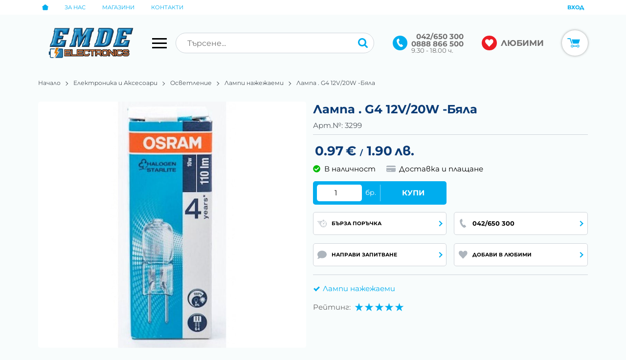

--- FILE ---
content_type: text/html; charset=UTF-8
request_url: https://www.emde-electronics.bg/action/getDOM
body_size: 2676
content:
        <section class="product-page__slider">
            <div class="container">
                                <h2 class="bordered-heading"><span>Свързани продукти</span></h2>
                                <div class="row-lg row-xl row-xxl row-xxxl prod-slider-holder">
                    <div class="js-product-slider prod-slider tns-before-init">
                                                <div class="prod-slider__item">        <div data-id="492"
            class="product-card  h-100 product-card--saleable product-card--lgrid product-card--slide">
                            <div class="product-card__holder">
                        <figure class="product-card__figure mb-2">
            <a class="product-card__link" href="/luminiscentna-36w-byala-492" title="Лампа . Луминисцентна 36W бяла"
                 data-ecommerce="{&quot;google&quot;:{&quot;id&quot;:492,&quot;name&quot;:&quot;\u041b\u0430\u043c\u043f\u0430 . \u041b\u0443\u043c\u0438\u043d\u0438\u0441\u0446\u0435\u043d\u0442\u043d\u0430 36W \u0431\u044f\u043b\u0430&quot;,&quot;category&quot;:&quot;\u041b\u0430\u043c\u043f\u0438 \u043d\u0430\u0436\u0435\u0436\u0430\u0435\u043c\u0438&quot;,&quot;brand&quot;:&quot;&quot;,&quot;variant&quot;:&quot;&quot;,&quot;price&quot;:&quot;2.15&quot;,&quot;quantity&quot;:1,&quot;type&quot;:&quot;addProduct&quot;},&quot;facebook&quot;:{&quot;content_ids&quot;:492,&quot;content_name&quot;:&quot;\u041b\u0430\u043c\u043f\u0430 . \u041b\u0443\u043c\u0438\u043d\u0438\u0441\u0446\u0435\u043d\u0442\u043d\u0430 36W \u0431\u044f\u043b\u0430&quot;,&quot;content_category&quot;:&quot;\u041b\u0430\u043c\u043f\u0438 \u043d\u0430\u0436\u0435\u0436\u0430\u0435\u043c\u0438&quot;,&quot;value&quot;:&quot;2.15&quot;,&quot;currency&quot;:&quot;EUR&quot;,&quot;type&quot;:&quot;ViewContent&quot;}}">
                <img class="product-card__image js-lazy-slide"
                    src="https://www.static.emde-electronics.bg/themes/emde-electronics/images/product.svg"
                    data-src="https://www.static.emde-electronics.bg/thumbs/1/660_7806_Lampa_Luminicentna_36w.jpg"
                    width="280"
                    height="280"
                    alt="Лампа . Луминисцентна 36W бяла">
            </a>
                    </figure>
                <div class="product-card__name mb-1">
            <a class="product-card__link" href="/luminiscentna-36w-byala-492"
                title="Лампа . Луминисцентна 36W бяла"  data-ecommerce="{&quot;google&quot;:{&quot;id&quot;:492,&quot;name&quot;:&quot;\u041b\u0430\u043c\u043f\u0430 . \u041b\u0443\u043c\u0438\u043d\u0438\u0441\u0446\u0435\u043d\u0442\u043d\u0430 36W \u0431\u044f\u043b\u0430&quot;,&quot;category&quot;:&quot;\u041b\u0430\u043c\u043f\u0438 \u043d\u0430\u0436\u0435\u0436\u0430\u0435\u043c\u0438&quot;,&quot;brand&quot;:&quot;&quot;,&quot;variant&quot;:&quot;&quot;,&quot;price&quot;:&quot;2.15&quot;,&quot;quantity&quot;:1,&quot;type&quot;:&quot;addProduct&quot;},&quot;facebook&quot;:{&quot;content_ids&quot;:492,&quot;content_name&quot;:&quot;\u041b\u0430\u043c\u043f\u0430 . \u041b\u0443\u043c\u0438\u043d\u0438\u0441\u0446\u0435\u043d\u0442\u043d\u0430 36W \u0431\u044f\u043b\u0430&quot;,&quot;content_category&quot;:&quot;\u041b\u0430\u043c\u043f\u0438 \u043d\u0430\u0436\u0435\u0436\u0430\u0435\u043c\u0438&quot;,&quot;value&quot;:&quot;2.15&quot;,&quot;currency&quot;:&quot;EUR&quot;,&quot;type&quot;:&quot;ViewContent&quot;}}">
                Лампа . Луминисцентна 36W бяла            </a>
        </div>
                <div class="js-price-container prices  prod__prices text-center">
                    <div class="js-price prices__current">
                        <div class="prices__num">2.15</div>
            <div class="prices__delimer">&nbsp;</div>
            <div class="prices__currency">€</div>
                        <div class="prices__slash mx-1">/</div>
            <div class="js-price-eur prices__num" data-rate="0.51129188119622">4.21</div>
            <div class="prices__delimer">&nbsp;</div>
            <div class="prices__currency">лв.</div>
                    </div>
                </div>
                <div class="product-card__controls">
                        <div class="product-card__actions">
                            <span class="js-wish product-card__wish"
                    title="Любими">
                                        <svg class="svg svg--heart" aria-label="Heart" role="img">
                        <use xlink:href="#svg-heart"></use>
                    </svg>
                    <span class="js-wish-sr screen-readers-only"></span>
                </span>
                            </div>
                    <form class="buy-form js-add-to-cart product-card__buy js-show-cart-immediately" method="post" action="/cart">
            <input type="hidden" name="action" value="buy" />
            <input type="hidden" name="prod_id" value="492" />
                        <input type="hidden" name="quantity" value="1" />
                            <button class="js-btn-buy buy-form__btn btn btn-buy btn--primary btn--rounded btn--sm" type="submit" ><span>Купи</span></button>
                        </form>
                </div>
                    </div>
                    </div>
        </div>
                                                <div class="prod-slider__item">        <div data-id="639"
            class="product-card  h-100 product-card--saleable product-card--lgrid product-card--slide">
                            <div class="product-card__holder">
                        <figure class="product-card__figure mb-2">
            <a class="product-card__link" href="/220v-e12-7v-mini-639" title="Лампа . 220V E12 7W MINI"
                 data-ecommerce="{&quot;google&quot;:{&quot;id&quot;:639,&quot;name&quot;:&quot;\u041b\u0430\u043c\u043f\u0430 . 220V E12 7W MINI&quot;,&quot;category&quot;:&quot;\u041b\u0430\u043c\u043f\u0438 \u043d\u0430\u0436\u0435\u0436\u0430\u0435\u043c\u0438&quot;,&quot;brand&quot;:&quot;&quot;,&quot;variant&quot;:&quot;&quot;,&quot;price&quot;:&quot;0.31&quot;,&quot;quantity&quot;:1,&quot;type&quot;:&quot;addProduct&quot;},&quot;facebook&quot;:{&quot;content_ids&quot;:639,&quot;content_name&quot;:&quot;\u041b\u0430\u043c\u043f\u0430 . 220V E12 7W MINI&quot;,&quot;content_category&quot;:&quot;\u041b\u0430\u043c\u043f\u0438 \u043d\u0430\u0436\u0435\u0436\u0430\u0435\u043c\u0438&quot;,&quot;value&quot;:&quot;0.31&quot;,&quot;currency&quot;:&quot;EUR&quot;,&quot;type&quot;:&quot;ViewContent&quot;}}">
                <img class="product-card__image js-lazy-slide"
                    src="https://www.static.emde-electronics.bg/themes/emde-electronics/images/product.svg"
                    data-src="https://www.static.emde-electronics.bg/thumbs/1/823_18835_Lampa_L33-lampa.jpg"
                    width="280"
                    height="280"
                    alt="Лампа . 220V E12 7W MINI">
            </a>
                    </figure>
                <div class="product-card__name mb-1">
            <a class="product-card__link" href="/220v-e12-7v-mini-639"
                title="Лампа . 220V E12 7W MINI"  data-ecommerce="{&quot;google&quot;:{&quot;id&quot;:639,&quot;name&quot;:&quot;\u041b\u0430\u043c\u043f\u0430 . 220V E12 7W MINI&quot;,&quot;category&quot;:&quot;\u041b\u0430\u043c\u043f\u0438 \u043d\u0430\u0436\u0435\u0436\u0430\u0435\u043c\u0438&quot;,&quot;brand&quot;:&quot;&quot;,&quot;variant&quot;:&quot;&quot;,&quot;price&quot;:&quot;0.31&quot;,&quot;quantity&quot;:1,&quot;type&quot;:&quot;addProduct&quot;},&quot;facebook&quot;:{&quot;content_ids&quot;:639,&quot;content_name&quot;:&quot;\u041b\u0430\u043c\u043f\u0430 . 220V E12 7W MINI&quot;,&quot;content_category&quot;:&quot;\u041b\u0430\u043c\u043f\u0438 \u043d\u0430\u0436\u0435\u0436\u0430\u0435\u043c\u0438&quot;,&quot;value&quot;:&quot;0.31&quot;,&quot;currency&quot;:&quot;EUR&quot;,&quot;type&quot;:&quot;ViewContent&quot;}}">
                Лампа . 220V E12 7W MINI            </a>
        </div>
                <div class="js-price-container prices  prod__prices text-center">
                    <div class="js-price prices__current">
                        <div class="prices__num">0.31</div>
            <div class="prices__delimer">&nbsp;</div>
            <div class="prices__currency">€</div>
                        <div class="prices__slash mx-1">/</div>
            <div class="js-price-eur prices__num" data-rate="0.51129188119622">0.61</div>
            <div class="prices__delimer">&nbsp;</div>
            <div class="prices__currency">лв.</div>
                    </div>
                </div>
                <div class="product-card__controls">
                        <div class="product-card__actions">
                            <span class="js-wish product-card__wish"
                    title="Любими">
                                        <svg class="svg svg--heart" aria-label="Heart" role="img">
                        <use xlink:href="#svg-heart"></use>
                    </svg>
                    <span class="js-wish-sr screen-readers-only"></span>
                </span>
                            </div>
                    <form class="buy-form js-add-to-cart product-card__buy js-show-cart-immediately" method="post" action="/cart">
            <input type="hidden" name="action" value="buy" />
            <input type="hidden" name="prod_id" value="639" />
                        <input type="hidden" name="quantity" value="1" />
                            <button class="js-btn-buy buy-form__btn btn btn-buy btn--primary btn--rounded btn--sm" type="submit" ><span>Купи</span></button>
                        </form>
                </div>
                    </div>
                    </div>
        </div>
                                                <div class="prod-slider__item">        <div data-id="1669"
            class="product-card  h-100 product-card--saleable product-card--lgrid product-card--slide">
                            <div class="product-card__holder">
                        <figure class="product-card__figure mb-2">
            <a class="product-card__link" href="/12v-50w-byala-1669" title="Лампа . 12V/50W Бяла"
                 data-ecommerce="{&quot;google&quot;:{&quot;id&quot;:1669,&quot;name&quot;:&quot;\u041b\u0430\u043c\u043f\u0430 . 12V\/50W \u0411\u044f\u043b\u0430&quot;,&quot;category&quot;:&quot;\u041b\u0430\u043c\u043f\u0438 \u043d\u0430\u0436\u0435\u0436\u0430\u0435\u043c\u0438&quot;,&quot;brand&quot;:&quot;&quot;,&quot;variant&quot;:&quot;&quot;,&quot;price&quot;:&quot;0.36&quot;,&quot;quantity&quot;:1,&quot;type&quot;:&quot;addProduct&quot;},&quot;facebook&quot;:{&quot;content_ids&quot;:1669,&quot;content_name&quot;:&quot;\u041b\u0430\u043c\u043f\u0430 . 12V\/50W \u0411\u044f\u043b\u0430&quot;,&quot;content_category&quot;:&quot;\u041b\u0430\u043c\u043f\u0438 \u043d\u0430\u0436\u0435\u0436\u0430\u0435\u043c\u0438&quot;,&quot;value&quot;:&quot;0.36&quot;,&quot;currency&quot;:&quot;EUR&quot;,&quot;type&quot;:&quot;ViewContent&quot;}}">
                <img class="product-card__image js-lazy-slide"
                    src="https://www.static.emde-electronics.bg/themes/emde-electronics/images/product.svg"
                    data-src="https://www.static.emde-electronics.bg/thumbs/1/2561_101757_l120-lampa.jpg"
                    width="280"
                    height="280"
                    alt="Лампа . 12V/50W Бяла">
            </a>
                    </figure>
                <div class="product-card__name mb-1">
            <a class="product-card__link" href="/12v-50w-byala-1669"
                title="Лампа . 12V/50W Бяла"  data-ecommerce="{&quot;google&quot;:{&quot;id&quot;:1669,&quot;name&quot;:&quot;\u041b\u0430\u043c\u043f\u0430 . 12V\/50W \u0411\u044f\u043b\u0430&quot;,&quot;category&quot;:&quot;\u041b\u0430\u043c\u043f\u0438 \u043d\u0430\u0436\u0435\u0436\u0430\u0435\u043c\u0438&quot;,&quot;brand&quot;:&quot;&quot;,&quot;variant&quot;:&quot;&quot;,&quot;price&quot;:&quot;0.36&quot;,&quot;quantity&quot;:1,&quot;type&quot;:&quot;addProduct&quot;},&quot;facebook&quot;:{&quot;content_ids&quot;:1669,&quot;content_name&quot;:&quot;\u041b\u0430\u043c\u043f\u0430 . 12V\/50W \u0411\u044f\u043b\u0430&quot;,&quot;content_category&quot;:&quot;\u041b\u0430\u043c\u043f\u0438 \u043d\u0430\u0436\u0435\u0436\u0430\u0435\u043c\u0438&quot;,&quot;value&quot;:&quot;0.36&quot;,&quot;currency&quot;:&quot;EUR&quot;,&quot;type&quot;:&quot;ViewContent&quot;}}">
                Лампа . 12V/50W Бяла            </a>
        </div>
                <div class="js-price-container prices  prod__prices text-center">
                    <div class="js-price prices__current">
                        <div class="prices__num">0.36</div>
            <div class="prices__delimer">&nbsp;</div>
            <div class="prices__currency">€</div>
                        <div class="prices__slash mx-1">/</div>
            <div class="js-price-eur prices__num" data-rate="0.51129188119622">0.70</div>
            <div class="prices__delimer">&nbsp;</div>
            <div class="prices__currency">лв.</div>
                    </div>
                </div>
                <div class="product-card__controls">
                        <div class="product-card__actions">
                            <span class="js-wish product-card__wish"
                    title="Любими">
                                        <svg class="svg svg--heart" aria-label="Heart" role="img">
                        <use xlink:href="#svg-heart"></use>
                    </svg>
                    <span class="js-wish-sr screen-readers-only"></span>
                </span>
                            </div>
                    <form class="buy-form js-add-to-cart product-card__buy js-show-cart-immediately" method="post" action="/cart">
            <input type="hidden" name="action" value="buy" />
            <input type="hidden" name="prod_id" value="1669" />
                        <input type="hidden" name="quantity" value="1" />
                            <button class="js-btn-buy buy-form__btn btn btn-buy btn--primary btn--rounded btn--sm" type="submit" ><span>Купи</span></button>
                        </form>
                </div>
                    </div>
                    </div>
        </div>
                                                <div class="prod-slider__item">        <div data-id="1842"
            class="product-card  h-100 product-card--saleable product-card--lgrid product-card--slide">
                            <div class="product-card__holder">
                        <figure class="product-card__figure mb-2">
            <a class="product-card__link" href="/220v-e14-svesch-25w-prozrachna-1842" title="Лампа . 220V E14 Свещ 25W  Прозрачна"
                 data-ecommerce="{&quot;google&quot;:{&quot;id&quot;:1842,&quot;name&quot;:&quot;\u041b\u0430\u043c\u043f\u0430 . 220V E14 \u0421\u0432\u0435\u0449 25W  \u041f\u0440\u043e\u0437\u0440\u0430\u0447\u043d\u0430&quot;,&quot;category&quot;:&quot;\u041b\u0430\u043c\u043f\u0438 \u043d\u0430\u0436\u0435\u0436\u0430\u0435\u043c\u0438&quot;,&quot;brand&quot;:&quot;&quot;,&quot;variant&quot;:&quot;&quot;,&quot;price&quot;:&quot;0.46&quot;,&quot;quantity&quot;:1,&quot;type&quot;:&quot;addProduct&quot;},&quot;facebook&quot;:{&quot;content_ids&quot;:1842,&quot;content_name&quot;:&quot;\u041b\u0430\u043c\u043f\u0430 . 220V E14 \u0421\u0432\u0435\u0449 25W  \u041f\u0440\u043e\u0437\u0440\u0430\u0447\u043d\u0430&quot;,&quot;content_category&quot;:&quot;\u041b\u0430\u043c\u043f\u0438 \u043d\u0430\u0436\u0435\u0436\u0430\u0435\u043c\u0438&quot;,&quot;value&quot;:&quot;0.46&quot;,&quot;currency&quot;:&quot;EUR&quot;,&quot;type&quot;:&quot;ViewContent&quot;}}">
                <img class="product-card__image js-lazy-slide"
                    src="https://www.static.emde-electronics.bg/themes/emde-electronics/images/product.svg"
                    data-src="https://www.static.emde-electronics.bg/thumbs/1/2804_55630_Lampa-e14_25w.jpg"
                    width="280"
                    height="280"
                    alt="Лампа . 220V E14 Свещ 25W  Прозрачна">
            </a>
                    </figure>
                <div class="product-card__name mb-1">
            <a class="product-card__link" href="/220v-e14-svesch-25w-prozrachna-1842"
                title="Лампа . 220V E14 Свещ 25W  Прозрачна"  data-ecommerce="{&quot;google&quot;:{&quot;id&quot;:1842,&quot;name&quot;:&quot;\u041b\u0430\u043c\u043f\u0430 . 220V E14 \u0421\u0432\u0435\u0449 25W  \u041f\u0440\u043e\u0437\u0440\u0430\u0447\u043d\u0430&quot;,&quot;category&quot;:&quot;\u041b\u0430\u043c\u043f\u0438 \u043d\u0430\u0436\u0435\u0436\u0430\u0435\u043c\u0438&quot;,&quot;brand&quot;:&quot;&quot;,&quot;variant&quot;:&quot;&quot;,&quot;price&quot;:&quot;0.46&quot;,&quot;quantity&quot;:1,&quot;type&quot;:&quot;addProduct&quot;},&quot;facebook&quot;:{&quot;content_ids&quot;:1842,&quot;content_name&quot;:&quot;\u041b\u0430\u043c\u043f\u0430 . 220V E14 \u0421\u0432\u0435\u0449 25W  \u041f\u0440\u043e\u0437\u0440\u0430\u0447\u043d\u0430&quot;,&quot;content_category&quot;:&quot;\u041b\u0430\u043c\u043f\u0438 \u043d\u0430\u0436\u0435\u0436\u0430\u0435\u043c\u0438&quot;,&quot;value&quot;:&quot;0.46&quot;,&quot;currency&quot;:&quot;EUR&quot;,&quot;type&quot;:&quot;ViewContent&quot;}}">
                Лампа . 220V E14 Свещ 25W  Прозрачна            </a>
        </div>
                <div class="js-price-container prices  prod__prices text-center">
                    <div class="js-price prices__current">
                        <div class="prices__num">0.46</div>
            <div class="prices__delimer">&nbsp;</div>
            <div class="prices__currency">€</div>
                        <div class="prices__slash mx-1">/</div>
            <div class="js-price-eur prices__num" data-rate="0.51129188119622">0.90</div>
            <div class="prices__delimer">&nbsp;</div>
            <div class="prices__currency">лв.</div>
                    </div>
                </div>
                <div class="product-card__controls">
                        <div class="product-card__actions">
                            <span class="js-wish product-card__wish"
                    title="Любими">
                                        <svg class="svg svg--heart" aria-label="Heart" role="img">
                        <use xlink:href="#svg-heart"></use>
                    </svg>
                    <span class="js-wish-sr screen-readers-only"></span>
                </span>
                            </div>
                    <form class="buy-form js-add-to-cart product-card__buy js-show-cart-immediately" method="post" action="/cart">
            <input type="hidden" name="action" value="buy" />
            <input type="hidden" name="prod_id" value="1842" />
                        <input type="hidden" name="quantity" value="1" />
                            <button class="js-btn-buy buy-form__btn btn btn-buy btn--primary btn--rounded btn--sm" type="submit" ><span>Купи</span></button>
                        </form>
                </div>
                    </div>
                    </div>
        </div>
                                                <div class="prod-slider__item">        <div data-id="1866"
            class="product-card  h-100 product-card--saleable product-card--lgrid product-card--slide">
                            <div class="product-card__holder">
                        <figure class="product-card__figure mb-2">
            <a class="product-card__link" href="/220v-e14-svesch-60w-prozrachna-1866" title="Лампа . 220V E14 Свещ 60W  Прозрачна"
                 data-ecommerce="{&quot;google&quot;:{&quot;id&quot;:1866,&quot;name&quot;:&quot;\u041b\u0430\u043c\u043f\u0430 . 220V E14 \u0421\u0432\u0435\u0449 60W  \u041f\u0440\u043e\u0437\u0440\u0430\u0447\u043d\u0430&quot;,&quot;category&quot;:&quot;\u041b\u0430\u043c\u043f\u0438 \u043d\u0430\u0436\u0435\u0436\u0430\u0435\u043c\u0438&quot;,&quot;brand&quot;:&quot;&quot;,&quot;variant&quot;:&quot;&quot;,&quot;price&quot;:&quot;0.51&quot;,&quot;quantity&quot;:1,&quot;type&quot;:&quot;addProduct&quot;},&quot;facebook&quot;:{&quot;content_ids&quot;:1866,&quot;content_name&quot;:&quot;\u041b\u0430\u043c\u043f\u0430 . 220V E14 \u0421\u0432\u0435\u0449 60W  \u041f\u0440\u043e\u0437\u0440\u0430\u0447\u043d\u0430&quot;,&quot;content_category&quot;:&quot;\u041b\u0430\u043c\u043f\u0438 \u043d\u0430\u0436\u0435\u0436\u0430\u0435\u043c\u0438&quot;,&quot;value&quot;:&quot;0.51&quot;,&quot;currency&quot;:&quot;EUR&quot;,&quot;type&quot;:&quot;ViewContent&quot;}}">
                <img class="product-card__image js-lazy-slide"
                    src="https://www.static.emde-electronics.bg/themes/emde-electronics/images/product.svg"
                    data-src="https://www.static.emde-electronics.bg/thumbs/1/2840_55630_Lampa-e14_25w.jpg"
                    width="280"
                    height="280"
                    alt="Лампа . 220V E14 Свещ 60W  Прозрачна">
            </a>
                    </figure>
                <div class="product-card__name mb-1">
            <a class="product-card__link" href="/220v-e14-svesch-60w-prozrachna-1866"
                title="Лампа . 220V E14 Свещ 60W  Прозрачна"  data-ecommerce="{&quot;google&quot;:{&quot;id&quot;:1866,&quot;name&quot;:&quot;\u041b\u0430\u043c\u043f\u0430 . 220V E14 \u0421\u0432\u0435\u0449 60W  \u041f\u0440\u043e\u0437\u0440\u0430\u0447\u043d\u0430&quot;,&quot;category&quot;:&quot;\u041b\u0430\u043c\u043f\u0438 \u043d\u0430\u0436\u0435\u0436\u0430\u0435\u043c\u0438&quot;,&quot;brand&quot;:&quot;&quot;,&quot;variant&quot;:&quot;&quot;,&quot;price&quot;:&quot;0.51&quot;,&quot;quantity&quot;:1,&quot;type&quot;:&quot;addProduct&quot;},&quot;facebook&quot;:{&quot;content_ids&quot;:1866,&quot;content_name&quot;:&quot;\u041b\u0430\u043c\u043f\u0430 . 220V E14 \u0421\u0432\u0435\u0449 60W  \u041f\u0440\u043e\u0437\u0440\u0430\u0447\u043d\u0430&quot;,&quot;content_category&quot;:&quot;\u041b\u0430\u043c\u043f\u0438 \u043d\u0430\u0436\u0435\u0436\u0430\u0435\u043c\u0438&quot;,&quot;value&quot;:&quot;0.51&quot;,&quot;currency&quot;:&quot;EUR&quot;,&quot;type&quot;:&quot;ViewContent&quot;}}">
                Лампа . 220V E14 Свещ 60W  Прозрачна            </a>
        </div>
                <div class="js-price-container prices  prod__prices text-center">
                    <div class="js-price prices__current">
                        <div class="prices__num">0.51</div>
            <div class="prices__delimer">&nbsp;</div>
            <div class="prices__currency">€</div>
                        <div class="prices__slash mx-1">/</div>
            <div class="js-price-eur prices__num" data-rate="0.51129188119622">1.00</div>
            <div class="prices__delimer">&nbsp;</div>
            <div class="prices__currency">лв.</div>
                    </div>
                </div>
                <div class="product-card__controls">
                        <div class="product-card__actions">
                            <span class="js-wish product-card__wish"
                    title="Любими">
                                        <svg class="svg svg--heart" aria-label="Heart" role="img">
                        <use xlink:href="#svg-heart"></use>
                    </svg>
                    <span class="js-wish-sr screen-readers-only"></span>
                </span>
                            </div>
                    <form class="buy-form js-add-to-cart product-card__buy js-show-cart-immediately" method="post" action="/cart">
            <input type="hidden" name="action" value="buy" />
            <input type="hidden" name="prod_id" value="1866" />
                        <input type="hidden" name="quantity" value="1" />
                            <button class="js-btn-buy buy-form__btn btn btn-buy btn--primary btn--rounded btn--sm" type="submit" ><span>Купи</span></button>
                        </form>
                </div>
                    </div>
                    </div>
        </div>
                                                <div class="prod-slider__item">        <div data-id="1876"
            class="product-card  h-100 product-card--saleable product-card--lgrid product-card--slide">
                            <div class="product-card__holder">
                        <figure class="product-card__figure mb-2">
            <a class="product-card__link" href="/220v-e27-svera-25w-prozrachna-1876" title="Лампа . 220V E27 Свера 25W  Прозрачна"
                 data-ecommerce="{&quot;google&quot;:{&quot;id&quot;:1876,&quot;name&quot;:&quot;\u041b\u0430\u043c\u043f\u0430 . 220V E27 \u0421\u0432\u0435\u0440\u0430 25W  \u041f\u0440\u043e\u0437\u0440\u0430\u0447\u043d\u0430&quot;,&quot;category&quot;:&quot;\u041b\u0430\u043c\u043f\u0438 \u043d\u0430\u0436\u0435\u0436\u0430\u0435\u043c\u0438&quot;,&quot;brand&quot;:&quot;&quot;,&quot;variant&quot;:&quot;&quot;,&quot;price&quot;:&quot;0.51&quot;,&quot;quantity&quot;:1,&quot;type&quot;:&quot;addProduct&quot;},&quot;facebook&quot;:{&quot;content_ids&quot;:1876,&quot;content_name&quot;:&quot;\u041b\u0430\u043c\u043f\u0430 . 220V E27 \u0421\u0432\u0435\u0440\u0430 25W  \u041f\u0440\u043e\u0437\u0440\u0430\u0447\u043d\u0430&quot;,&quot;content_category&quot;:&quot;\u041b\u0430\u043c\u043f\u0438 \u043d\u0430\u0436\u0435\u0436\u0430\u0435\u043c\u0438&quot;,&quot;value&quot;:&quot;0.51&quot;,&quot;currency&quot;:&quot;EUR&quot;,&quot;type&quot;:&quot;ViewContent&quot;}}">
                <img class="product-card__image js-lazy-slide"
                    src="https://www.static.emde-electronics.bg/themes/emde-electronics/images/product.svg"
                    data-src="https://www.static.emde-electronics.bg/thumbs/1/2856_39824_Lampa_E27_svera-25w.jpg"
                    width="280"
                    height="280"
                    alt="Лампа . 220V E27 Свера 25W  Прозрачна">
            </a>
                    </figure>
                <div class="product-card__name mb-1">
            <a class="product-card__link" href="/220v-e27-svera-25w-prozrachna-1876"
                title="Лампа . 220V E27 Свера 25W  Прозрачна"  data-ecommerce="{&quot;google&quot;:{&quot;id&quot;:1876,&quot;name&quot;:&quot;\u041b\u0430\u043c\u043f\u0430 . 220V E27 \u0421\u0432\u0435\u0440\u0430 25W  \u041f\u0440\u043e\u0437\u0440\u0430\u0447\u043d\u0430&quot;,&quot;category&quot;:&quot;\u041b\u0430\u043c\u043f\u0438 \u043d\u0430\u0436\u0435\u0436\u0430\u0435\u043c\u0438&quot;,&quot;brand&quot;:&quot;&quot;,&quot;variant&quot;:&quot;&quot;,&quot;price&quot;:&quot;0.51&quot;,&quot;quantity&quot;:1,&quot;type&quot;:&quot;addProduct&quot;},&quot;facebook&quot;:{&quot;content_ids&quot;:1876,&quot;content_name&quot;:&quot;\u041b\u0430\u043c\u043f\u0430 . 220V E27 \u0421\u0432\u0435\u0440\u0430 25W  \u041f\u0440\u043e\u0437\u0440\u0430\u0447\u043d\u0430&quot;,&quot;content_category&quot;:&quot;\u041b\u0430\u043c\u043f\u0438 \u043d\u0430\u0436\u0435\u0436\u0430\u0435\u043c\u0438&quot;,&quot;value&quot;:&quot;0.51&quot;,&quot;currency&quot;:&quot;EUR&quot;,&quot;type&quot;:&quot;ViewContent&quot;}}">
                Лампа . 220V E27 Свера 25W  Прозрачна            </a>
        </div>
                <div class="js-price-container prices  prod__prices text-center">
                    <div class="js-price prices__current">
                        <div class="prices__num">0.51</div>
            <div class="prices__delimer">&nbsp;</div>
            <div class="prices__currency">€</div>
                        <div class="prices__slash mx-1">/</div>
            <div class="js-price-eur prices__num" data-rate="0.51129188119622">1.00</div>
            <div class="prices__delimer">&nbsp;</div>
            <div class="prices__currency">лв.</div>
                    </div>
                </div>
                <div class="product-card__controls">
                        <div class="product-card__actions">
                            <span class="js-wish product-card__wish"
                    title="Любими">
                                        <svg class="svg svg--heart" aria-label="Heart" role="img">
                        <use xlink:href="#svg-heart"></use>
                    </svg>
                    <span class="js-wish-sr screen-readers-only"></span>
                </span>
                            </div>
                    <form class="buy-form js-add-to-cart product-card__buy js-show-cart-immediately" method="post" action="/cart">
            <input type="hidden" name="action" value="buy" />
            <input type="hidden" name="prod_id" value="1876" />
                        <input type="hidden" name="quantity" value="1" />
                            <button class="js-btn-buy buy-form__btn btn btn-buy btn--primary btn--rounded btn--sm" type="submit" ><span>Купи</span></button>
                        </form>
                </div>
                    </div>
                    </div>
        </div>
                                                <div class="prod-slider__item">        <div data-id="2128"
            class="product-card  h-100 product-card--saleable product-card--lgrid product-card--slide">
                            <div class="product-card__holder">
                        <figure class="product-card__figure mb-2">
            <a class="product-card__link" href="/220v-e14-bure-40w-softon-oranjeva-2128" title="Лампа . 220V E14 Буре 40W  Софтон-оранжева"
                 data-ecommerce="{&quot;google&quot;:{&quot;id&quot;:2128,&quot;name&quot;:&quot;\u041b\u0430\u043c\u043f\u0430 . 220V E14 \u0411\u0443\u0440\u0435 40W  \u0421\u043e\u0444\u0442\u043e\u043d-\u043e\u0440\u0430\u043d\u0436\u0435\u0432\u0430&quot;,&quot;category&quot;:&quot;\u041b\u0430\u043c\u043f\u0438 \u043d\u0430\u0436\u0435\u0436\u0430\u0435\u043c\u0438&quot;,&quot;brand&quot;:&quot;&quot;,&quot;variant&quot;:&quot;&quot;,&quot;price&quot;:&quot;0.56&quot;,&quot;quantity&quot;:1,&quot;type&quot;:&quot;addProduct&quot;},&quot;facebook&quot;:{&quot;content_ids&quot;:2128,&quot;content_name&quot;:&quot;\u041b\u0430\u043c\u043f\u0430 . 220V E14 \u0411\u0443\u0440\u0435 40W  \u0421\u043e\u0444\u0442\u043e\u043d-\u043e\u0440\u0430\u043d\u0436\u0435\u0432\u0430&quot;,&quot;content_category&quot;:&quot;\u041b\u0430\u043c\u043f\u0438 \u043d\u0430\u0436\u0435\u0436\u0430\u0435\u043c\u0438&quot;,&quot;value&quot;:&quot;0.56&quot;,&quot;currency&quot;:&quot;EUR&quot;,&quot;type&quot;:&quot;ViewContent&quot;}}">
                <img class="product-card__image js-lazy-slide"
                    src="https://www.static.emde-electronics.bg/themes/emde-electronics/images/product.svg"
                    data-src="https://www.static.emde-electronics.bg/thumbs/1/3207_94956_Lampa_E14_bure-cvetni.jpg"
                    width="280"
                    height="280"
                    alt="Лампа . 220V E14 Буре 40W  Софтон-оранжева">
            </a>
                    </figure>
                <div class="product-card__name mb-1">
            <a class="product-card__link" href="/220v-e14-bure-40w-softon-oranjeva-2128"
                title="Лампа . 220V E14 Буре 40W  Софтон-оранжева"  data-ecommerce="{&quot;google&quot;:{&quot;id&quot;:2128,&quot;name&quot;:&quot;\u041b\u0430\u043c\u043f\u0430 . 220V E14 \u0411\u0443\u0440\u0435 40W  \u0421\u043e\u0444\u0442\u043e\u043d-\u043e\u0440\u0430\u043d\u0436\u0435\u0432\u0430&quot;,&quot;category&quot;:&quot;\u041b\u0430\u043c\u043f\u0438 \u043d\u0430\u0436\u0435\u0436\u0430\u0435\u043c\u0438&quot;,&quot;brand&quot;:&quot;&quot;,&quot;variant&quot;:&quot;&quot;,&quot;price&quot;:&quot;0.56&quot;,&quot;quantity&quot;:1,&quot;type&quot;:&quot;addProduct&quot;},&quot;facebook&quot;:{&quot;content_ids&quot;:2128,&quot;content_name&quot;:&quot;\u041b\u0430\u043c\u043f\u0430 . 220V E14 \u0411\u0443\u0440\u0435 40W  \u0421\u043e\u0444\u0442\u043e\u043d-\u043e\u0440\u0430\u043d\u0436\u0435\u0432\u0430&quot;,&quot;content_category&quot;:&quot;\u041b\u0430\u043c\u043f\u0438 \u043d\u0430\u0436\u0435\u0436\u0430\u0435\u043c\u0438&quot;,&quot;value&quot;:&quot;0.56&quot;,&quot;currency&quot;:&quot;EUR&quot;,&quot;type&quot;:&quot;ViewContent&quot;}}">
                Лампа . 220V E14 Буре 40W  Софтон-оранжева            </a>
        </div>
                <div class="js-price-container prices  prod__prices text-center">
                    <div class="js-price prices__current">
                        <div class="prices__num">0.56</div>
            <div class="prices__delimer">&nbsp;</div>
            <div class="prices__currency">€</div>
                        <div class="prices__slash mx-1">/</div>
            <div class="js-price-eur prices__num" data-rate="0.51129188119622">1.10</div>
            <div class="prices__delimer">&nbsp;</div>
            <div class="prices__currency">лв.</div>
                    </div>
                </div>
                <div class="product-card__controls">
                        <div class="product-card__actions">
                            <span class="js-wish product-card__wish"
                    title="Любими">
                                        <svg class="svg svg--heart" aria-label="Heart" role="img">
                        <use xlink:href="#svg-heart"></use>
                    </svg>
                    <span class="js-wish-sr screen-readers-only"></span>
                </span>
                            </div>
                    <form class="buy-form js-add-to-cart product-card__buy js-show-cart-immediately" method="post" action="/cart">
            <input type="hidden" name="action" value="buy" />
            <input type="hidden" name="prod_id" value="2128" />
                        <input type="hidden" name="quantity" value="1" />
                            <button class="js-btn-buy buy-form__btn btn btn-buy btn--primary btn--rounded btn--sm" type="submit" ><span>Купи</span></button>
                        </form>
                </div>
                    </div>
                    </div>
        </div>
                                                <div class="prod-slider__item">        <div data-id="2129"
            class="product-card  h-100 product-card--saleable product-card--lgrid product-card--slide">
                            <div class="product-card__holder">
                        <figure class="product-card__figure mb-2">
            <a class="product-card__link" href="/220v-e27-40w-oranjeva-2129" title="Лампа . 220V E27 40W Оранжева"
                 data-ecommerce="{&quot;google&quot;:{&quot;id&quot;:2129,&quot;name&quot;:&quot;\u041b\u0430\u043c\u043f\u0430 . 220V E27 40W \u041e\u0440\u0430\u043d\u0436\u0435\u0432\u0430&quot;,&quot;category&quot;:&quot;\u041b\u0430\u043c\u043f\u0438 \u043d\u0430\u0436\u0435\u0436\u0430\u0435\u043c\u0438&quot;,&quot;brand&quot;:&quot;&quot;,&quot;variant&quot;:&quot;&quot;,&quot;price&quot;:&quot;0.56&quot;,&quot;quantity&quot;:1,&quot;type&quot;:&quot;addProduct&quot;},&quot;facebook&quot;:{&quot;content_ids&quot;:2129,&quot;content_name&quot;:&quot;\u041b\u0430\u043c\u043f\u0430 . 220V E27 40W \u041e\u0440\u0430\u043d\u0436\u0435\u0432\u0430&quot;,&quot;content_category&quot;:&quot;\u041b\u0430\u043c\u043f\u0438 \u043d\u0430\u0436\u0435\u0436\u0430\u0435\u043c\u0438&quot;,&quot;value&quot;:&quot;0.56&quot;,&quot;currency&quot;:&quot;EUR&quot;,&quot;type&quot;:&quot;ViewContent&quot;}}">
                <img class="product-card__image js-lazy-slide"
                    src="https://www.static.emde-electronics.bg/themes/emde-electronics/images/product.svg"
                    data-src="https://www.static.emde-electronics.bg/thumbs/1/3208_75002_Lampa_E27_cvetni.jpg"
                    width="280"
                    height="280"
                    alt="Лампа . 220V E27 40W Оранжева">
            </a>
                    </figure>
                <div class="product-card__name mb-1">
            <a class="product-card__link" href="/220v-e27-40w-oranjeva-2129"
                title="Лампа . 220V E27 40W Оранжева"  data-ecommerce="{&quot;google&quot;:{&quot;id&quot;:2129,&quot;name&quot;:&quot;\u041b\u0430\u043c\u043f\u0430 . 220V E27 40W \u041e\u0440\u0430\u043d\u0436\u0435\u0432\u0430&quot;,&quot;category&quot;:&quot;\u041b\u0430\u043c\u043f\u0438 \u043d\u0430\u0436\u0435\u0436\u0430\u0435\u043c\u0438&quot;,&quot;brand&quot;:&quot;&quot;,&quot;variant&quot;:&quot;&quot;,&quot;price&quot;:&quot;0.56&quot;,&quot;quantity&quot;:1,&quot;type&quot;:&quot;addProduct&quot;},&quot;facebook&quot;:{&quot;content_ids&quot;:2129,&quot;content_name&quot;:&quot;\u041b\u0430\u043c\u043f\u0430 . 220V E27 40W \u041e\u0440\u0430\u043d\u0436\u0435\u0432\u0430&quot;,&quot;content_category&quot;:&quot;\u041b\u0430\u043c\u043f\u0438 \u043d\u0430\u0436\u0435\u0436\u0430\u0435\u043c\u0438&quot;,&quot;value&quot;:&quot;0.56&quot;,&quot;currency&quot;:&quot;EUR&quot;,&quot;type&quot;:&quot;ViewContent&quot;}}">
                Лампа . 220V E27 40W Оранжева            </a>
        </div>
                <div class="js-price-container prices  prod__prices text-center">
                    <div class="js-price prices__current">
                        <div class="prices__num">0.56</div>
            <div class="prices__delimer">&nbsp;</div>
            <div class="prices__currency">€</div>
                        <div class="prices__slash mx-1">/</div>
            <div class="js-price-eur prices__num" data-rate="0.51129188119622">1.10</div>
            <div class="prices__delimer">&nbsp;</div>
            <div class="prices__currency">лв.</div>
                    </div>
                </div>
                <div class="product-card__controls">
                        <div class="product-card__actions">
                            <span class="js-wish product-card__wish"
                    title="Любими">
                                        <svg class="svg svg--heart" aria-label="Heart" role="img">
                        <use xlink:href="#svg-heart"></use>
                    </svg>
                    <span class="js-wish-sr screen-readers-only"></span>
                </span>
                            </div>
                    <form class="buy-form js-add-to-cart product-card__buy js-show-cart-immediately" method="post" action="/cart">
            <input type="hidden" name="action" value="buy" />
            <input type="hidden" name="prod_id" value="2129" />
                        <input type="hidden" name="quantity" value="1" />
                            <button class="js-btn-buy buy-form__btn btn btn-buy btn--primary btn--rounded btn--sm" type="submit" ><span>Купи</span></button>
                        </form>
                </div>
                    </div>
                    </div>
        </div>
                                                <div class="prod-slider__item">        <div data-id="2130"
            class="product-card  h-100 product-card--saleable product-card--lgrid product-card--slide">
                            <div class="product-card__holder">
                        <figure class="product-card__figure mb-2">
            <a class="product-card__link" href="/220v-e27-svera-25w-chervena-2130" title="Лампа . 220V E27 Свера 25W  Червена"
                 data-ecommerce="{&quot;google&quot;:{&quot;id&quot;:2130,&quot;name&quot;:&quot;\u041b\u0430\u043c\u043f\u0430 . 220V E27 \u0421\u0432\u0435\u0440\u0430 25W  \u0427\u0435\u0440\u0432\u0435\u043d\u0430&quot;,&quot;category&quot;:&quot;\u041b\u0430\u043c\u043f\u0438 \u043d\u0430\u0436\u0435\u0436\u0430\u0435\u043c\u0438&quot;,&quot;brand&quot;:&quot;&quot;,&quot;variant&quot;:&quot;&quot;,&quot;price&quot;:&quot;0.56&quot;,&quot;quantity&quot;:1,&quot;type&quot;:&quot;addProduct&quot;},&quot;facebook&quot;:{&quot;content_ids&quot;:2130,&quot;content_name&quot;:&quot;\u041b\u0430\u043c\u043f\u0430 . 220V E27 \u0421\u0432\u0435\u0440\u0430 25W  \u0427\u0435\u0440\u0432\u0435\u043d\u0430&quot;,&quot;content_category&quot;:&quot;\u041b\u0430\u043c\u043f\u0438 \u043d\u0430\u0436\u0435\u0436\u0430\u0435\u043c\u0438&quot;,&quot;value&quot;:&quot;0.56&quot;,&quot;currency&quot;:&quot;EUR&quot;,&quot;type&quot;:&quot;ViewContent&quot;}}">
                <img class="product-card__image js-lazy-slide"
                    src="https://www.static.emde-electronics.bg/themes/emde-electronics/images/product.svg"
                    data-src="https://www.static.emde-electronics.bg/thumbs/1/3209_51891_lampa-e27_25w_svera2.jpg"
                    width="280"
                    height="280"
                    alt="Лампа . 220V E27 Свера 25W  Червена">
            </a>
                    </figure>
                <div class="product-card__name mb-1">
            <a class="product-card__link" href="/220v-e27-svera-25w-chervena-2130"
                title="Лампа . 220V E27 Свера 25W  Червена"  data-ecommerce="{&quot;google&quot;:{&quot;id&quot;:2130,&quot;name&quot;:&quot;\u041b\u0430\u043c\u043f\u0430 . 220V E27 \u0421\u0432\u0435\u0440\u0430 25W  \u0427\u0435\u0440\u0432\u0435\u043d\u0430&quot;,&quot;category&quot;:&quot;\u041b\u0430\u043c\u043f\u0438 \u043d\u0430\u0436\u0435\u0436\u0430\u0435\u043c\u0438&quot;,&quot;brand&quot;:&quot;&quot;,&quot;variant&quot;:&quot;&quot;,&quot;price&quot;:&quot;0.56&quot;,&quot;quantity&quot;:1,&quot;type&quot;:&quot;addProduct&quot;},&quot;facebook&quot;:{&quot;content_ids&quot;:2130,&quot;content_name&quot;:&quot;\u041b\u0430\u043c\u043f\u0430 . 220V E27 \u0421\u0432\u0435\u0440\u0430 25W  \u0427\u0435\u0440\u0432\u0435\u043d\u0430&quot;,&quot;content_category&quot;:&quot;\u041b\u0430\u043c\u043f\u0438 \u043d\u0430\u0436\u0435\u0436\u0430\u0435\u043c\u0438&quot;,&quot;value&quot;:&quot;0.56&quot;,&quot;currency&quot;:&quot;EUR&quot;,&quot;type&quot;:&quot;ViewContent&quot;}}">
                Лампа . 220V E27 Свера 25W  Червена            </a>
        </div>
                <div class="js-price-container prices  prod__prices text-center">
                    <div class="js-price prices__current">
                        <div class="prices__num">0.56</div>
            <div class="prices__delimer">&nbsp;</div>
            <div class="prices__currency">€</div>
                        <div class="prices__slash mx-1">/</div>
            <div class="js-price-eur prices__num" data-rate="0.51129188119622">1.10</div>
            <div class="prices__delimer">&nbsp;</div>
            <div class="prices__currency">лв.</div>
                    </div>
                </div>
                <div class="product-card__controls">
                        <div class="product-card__actions">
                            <span class="js-wish product-card__wish"
                    title="Любими">
                                        <svg class="svg svg--heart" aria-label="Heart" role="img">
                        <use xlink:href="#svg-heart"></use>
                    </svg>
                    <span class="js-wish-sr screen-readers-only"></span>
                </span>
                            </div>
                    <form class="buy-form js-add-to-cart product-card__buy js-show-cart-immediately" method="post" action="/cart">
            <input type="hidden" name="action" value="buy" />
            <input type="hidden" name="prod_id" value="2130" />
                        <input type="hidden" name="quantity" value="1" />
                            <button class="js-btn-buy buy-form__btn btn btn-buy btn--primary btn--rounded btn--sm" type="submit" ><span>Купи</span></button>
                        </form>
                </div>
                    </div>
                    </div>
        </div>
                                                <div class="prod-slider__item">        <div data-id="2132"
            class="product-card  h-100 product-card--saleable product-card--lgrid product-card--slide">
                            <div class="product-card__holder">
                        <figure class="product-card__figure mb-2">
            <a class="product-card__link" href="/220v-e27-svera-40w-oranjeva-2132" title="Лампа . 220V E27 Свера 40W  Оранжева"
                 data-ecommerce="{&quot;google&quot;:{&quot;id&quot;:2132,&quot;name&quot;:&quot;\u041b\u0430\u043c\u043f\u0430 . 220V E27 \u0421\u0432\u0435\u0440\u0430 40W  \u041e\u0440\u0430\u043d\u0436\u0435\u0432\u0430&quot;,&quot;category&quot;:&quot;\u041b\u0430\u043c\u043f\u0438 \u043d\u0430\u0436\u0435\u0436\u0430\u0435\u043c\u0438&quot;,&quot;brand&quot;:&quot;&quot;,&quot;variant&quot;:&quot;&quot;,&quot;price&quot;:&quot;0.56&quot;,&quot;quantity&quot;:1,&quot;type&quot;:&quot;addProduct&quot;},&quot;facebook&quot;:{&quot;content_ids&quot;:2132,&quot;content_name&quot;:&quot;\u041b\u0430\u043c\u043f\u0430 . 220V E27 \u0421\u0432\u0435\u0440\u0430 40W  \u041e\u0440\u0430\u043d\u0436\u0435\u0432\u0430&quot;,&quot;content_category&quot;:&quot;\u041b\u0430\u043c\u043f\u0438 \u043d\u0430\u0436\u0435\u0436\u0430\u0435\u043c\u0438&quot;,&quot;value&quot;:&quot;0.56&quot;,&quot;currency&quot;:&quot;EUR&quot;,&quot;type&quot;:&quot;ViewContent&quot;}}">
                <img class="product-card__image js-lazy-slide"
                    src="https://www.static.emde-electronics.bg/themes/emde-electronics/images/product.svg"
                    data-src="https://www.static.emde-electronics.bg/thumbs/1/3211_50160_lampa-e27_25w_svera1.jpg"
                    width="280"
                    height="280"
                    alt="Лампа . 220V E27 Свера 40W  Оранжева">
            </a>
                    </figure>
                <div class="product-card__name mb-1">
            <a class="product-card__link" href="/220v-e27-svera-40w-oranjeva-2132"
                title="Лампа . 220V E27 Свера 40W  Оранжева"  data-ecommerce="{&quot;google&quot;:{&quot;id&quot;:2132,&quot;name&quot;:&quot;\u041b\u0430\u043c\u043f\u0430 . 220V E27 \u0421\u0432\u0435\u0440\u0430 40W  \u041e\u0440\u0430\u043d\u0436\u0435\u0432\u0430&quot;,&quot;category&quot;:&quot;\u041b\u0430\u043c\u043f\u0438 \u043d\u0430\u0436\u0435\u0436\u0430\u0435\u043c\u0438&quot;,&quot;brand&quot;:&quot;&quot;,&quot;variant&quot;:&quot;&quot;,&quot;price&quot;:&quot;0.56&quot;,&quot;quantity&quot;:1,&quot;type&quot;:&quot;addProduct&quot;},&quot;facebook&quot;:{&quot;content_ids&quot;:2132,&quot;content_name&quot;:&quot;\u041b\u0430\u043c\u043f\u0430 . 220V E27 \u0421\u0432\u0435\u0440\u0430 40W  \u041e\u0440\u0430\u043d\u0436\u0435\u0432\u0430&quot;,&quot;content_category&quot;:&quot;\u041b\u0430\u043c\u043f\u0438 \u043d\u0430\u0436\u0435\u0436\u0430\u0435\u043c\u0438&quot;,&quot;value&quot;:&quot;0.56&quot;,&quot;currency&quot;:&quot;EUR&quot;,&quot;type&quot;:&quot;ViewContent&quot;}}">
                Лампа . 220V E27 Свера 40W  Оранжева            </a>
        </div>
                <div class="js-price-container prices  prod__prices text-center">
                    <div class="js-price prices__current">
                        <div class="prices__num">0.56</div>
            <div class="prices__delimer">&nbsp;</div>
            <div class="prices__currency">€</div>
                        <div class="prices__slash mx-1">/</div>
            <div class="js-price-eur prices__num" data-rate="0.51129188119622">1.10</div>
            <div class="prices__delimer">&nbsp;</div>
            <div class="prices__currency">лв.</div>
                    </div>
                </div>
                <div class="product-card__controls">
                        <div class="product-card__actions">
                            <span class="js-wish product-card__wish"
                    title="Любими">
                                        <svg class="svg svg--heart" aria-label="Heart" role="img">
                        <use xlink:href="#svg-heart"></use>
                    </svg>
                    <span class="js-wish-sr screen-readers-only"></span>
                </span>
                            </div>
                    <form class="buy-form js-add-to-cart product-card__buy js-show-cart-immediately" method="post" action="/cart">
            <input type="hidden" name="action" value="buy" />
            <input type="hidden" name="prod_id" value="2132" />
                        <input type="hidden" name="quantity" value="1" />
                            <button class="js-btn-buy buy-form__btn btn btn-buy btn--primary btn--rounded btn--sm" type="submit" ><span>Купи</span></button>
                        </form>
                </div>
                    </div>
                    </div>
        </div>
                                                <div class="prod-slider__item">        <div data-id="2145"
            class="product-card  h-100 product-card--saleable product-card--lgrid product-card--slide">
                            <div class="product-card__holder">
                        <figure class="product-card__figure mb-2">
            <a class="product-card__link" href="/22v-s-rezba-i-lupa-2145" title="Лампа . 2,2V с резба и лупа"
                 data-ecommerce="{&quot;google&quot;:{&quot;id&quot;:2145,&quot;name&quot;:&quot;\u041b\u0430\u043c\u043f\u0430 . 2,2V \u0441 \u0440\u0435\u0437\u0431\u0430 \u0438 \u043b\u0443\u043f\u0430&quot;,&quot;category&quot;:&quot;\u041b\u0430\u043c\u043f\u0438 \u043d\u0430\u0436\u0435\u0436\u0430\u0435\u043c\u0438&quot;,&quot;brand&quot;:&quot;&quot;,&quot;variant&quot;:&quot;&quot;,&quot;price&quot;:&quot;0.20&quot;,&quot;quantity&quot;:1,&quot;type&quot;:&quot;addProduct&quot;},&quot;facebook&quot;:{&quot;content_ids&quot;:2145,&quot;content_name&quot;:&quot;\u041b\u0430\u043c\u043f\u0430 . 2,2V \u0441 \u0440\u0435\u0437\u0431\u0430 \u0438 \u043b\u0443\u043f\u0430&quot;,&quot;content_category&quot;:&quot;\u041b\u0430\u043c\u043f\u0438 \u043d\u0430\u0436\u0435\u0436\u0430\u0435\u043c\u0438&quot;,&quot;value&quot;:&quot;0.20&quot;,&quot;currency&quot;:&quot;EUR&quot;,&quot;type&quot;:&quot;ViewContent&quot;}}">
                <img class="product-card__image js-lazy-slide"
                    src="https://www.static.emde-electronics.bg/themes/emde-electronics/images/product.svg"
                    data-src="https://www.static.emde-electronics.bg/thumbs/1/3224_65277_Lampa_krushka_s-rezba.jpg"
                    width="280"
                    height="280"
                    alt="Лампа . 2,2V с резба и лупа">
            </a>
                    </figure>
                <div class="product-card__name mb-1">
            <a class="product-card__link" href="/22v-s-rezba-i-lupa-2145"
                title="Лампа . 2,2V с резба и лупа"  data-ecommerce="{&quot;google&quot;:{&quot;id&quot;:2145,&quot;name&quot;:&quot;\u041b\u0430\u043c\u043f\u0430 . 2,2V \u0441 \u0440\u0435\u0437\u0431\u0430 \u0438 \u043b\u0443\u043f\u0430&quot;,&quot;category&quot;:&quot;\u041b\u0430\u043c\u043f\u0438 \u043d\u0430\u0436\u0435\u0436\u0430\u0435\u043c\u0438&quot;,&quot;brand&quot;:&quot;&quot;,&quot;variant&quot;:&quot;&quot;,&quot;price&quot;:&quot;0.20&quot;,&quot;quantity&quot;:1,&quot;type&quot;:&quot;addProduct&quot;},&quot;facebook&quot;:{&quot;content_ids&quot;:2145,&quot;content_name&quot;:&quot;\u041b\u0430\u043c\u043f\u0430 . 2,2V \u0441 \u0440\u0435\u0437\u0431\u0430 \u0438 \u043b\u0443\u043f\u0430&quot;,&quot;content_category&quot;:&quot;\u041b\u0430\u043c\u043f\u0438 \u043d\u0430\u0436\u0435\u0436\u0430\u0435\u043c\u0438&quot;,&quot;value&quot;:&quot;0.20&quot;,&quot;currency&quot;:&quot;EUR&quot;,&quot;type&quot;:&quot;ViewContent&quot;}}">
                Лампа . 2,2V с резба и лупа            </a>
        </div>
                <div class="js-price-container prices  prod__prices text-center">
                    <div class="js-price prices__current">
                        <div class="prices__num">0.20</div>
            <div class="prices__delimer">&nbsp;</div>
            <div class="prices__currency">€</div>
                        <div class="prices__slash mx-1">/</div>
            <div class="js-price-eur prices__num" data-rate="0.51129188119622">0.39</div>
            <div class="prices__delimer">&nbsp;</div>
            <div class="prices__currency">лв.</div>
                    </div>
                </div>
                <div class="product-card__controls">
                        <div class="product-card__actions">
                            <span class="js-wish product-card__wish"
                    title="Любими">
                                        <svg class="svg svg--heart" aria-label="Heart" role="img">
                        <use xlink:href="#svg-heart"></use>
                    </svg>
                    <span class="js-wish-sr screen-readers-only"></span>
                </span>
                            </div>
                    <form class="buy-form js-add-to-cart product-card__buy js-show-cart-immediately" method="post" action="/cart">
            <input type="hidden" name="action" value="buy" />
            <input type="hidden" name="prod_id" value="2145" />
                        <input type="hidden" name="quantity" value="1" />
                            <button class="js-btn-buy buy-form__btn btn btn-buy btn--primary btn--rounded btn--sm" type="submit" ><span>Купи</span></button>
                        </form>
                </div>
                    </div>
                    </div>
        </div>
                                                <div class="prod-slider__item">        <div data-id="2146"
            class="product-card  h-100 product-card--saleable product-card--lgrid product-card--slide">
                            <div class="product-card__holder">
                        <figure class="product-card__figure mb-2">
            <a class="product-card__link" href="/led-diodni-krushki-za-gabariti-t10-komplekt-2146" title="Лампа . LED диодни крушки за габарити. T10 -комплект"
                 data-ecommerce="{&quot;google&quot;:{&quot;id&quot;:2146,&quot;name&quot;:&quot;\u041b\u0430\u043c\u043f\u0430 . LED \u0434\u0438\u043e\u0434\u043d\u0438 \u043a\u0440\u0443\u0448\u043a\u0438 \u0437\u0430 \u0433\u0430\u0431\u0430\u0440\u0438\u0442\u0438. T10 -\u043a\u043e\u043c\u043f\u043b\u0435\u043a\u0442&quot;,&quot;category&quot;:&quot;\u041b\u0430\u043c\u043f\u0438 \u043d\u0430\u0436\u0435\u0436\u0430\u0435\u043c\u0438&quot;,&quot;brand&quot;:&quot;&quot;,&quot;variant&quot;:&quot;&quot;,&quot;price&quot;:&quot;3.07&quot;,&quot;quantity&quot;:1,&quot;type&quot;:&quot;addProduct&quot;},&quot;facebook&quot;:{&quot;content_ids&quot;:2146,&quot;content_name&quot;:&quot;\u041b\u0430\u043c\u043f\u0430 . LED \u0434\u0438\u043e\u0434\u043d\u0438 \u043a\u0440\u0443\u0448\u043a\u0438 \u0437\u0430 \u0433\u0430\u0431\u0430\u0440\u0438\u0442\u0438. T10 -\u043a\u043e\u043c\u043f\u043b\u0435\u043a\u0442&quot;,&quot;content_category&quot;:&quot;\u041b\u0430\u043c\u043f\u0438 \u043d\u0430\u0436\u0435\u0436\u0430\u0435\u043c\u0438&quot;,&quot;value&quot;:&quot;3.07&quot;,&quot;currency&quot;:&quot;EUR&quot;,&quot;type&quot;:&quot;ViewContent&quot;}}">
                <img class="product-card__image js-lazy-slide"
                    src="https://www.static.emde-electronics.bg/themes/emde-electronics/images/product.svg"
                    data-src="https://www.static.emde-electronics.bg/thumbs/1/3225_151457_Lampa_LED_12V_Gabarit-T10.jpg"
                    width="280"
                    height="280"
                    alt="Лампа . LED диодни крушки за габарити. T10 -комплект">
            </a>
                    </figure>
                <div class="product-card__name mb-1">
            <a class="product-card__link" href="/led-diodni-krushki-za-gabariti-t10-komplekt-2146"
                title="Лампа . LED диодни крушки за габарити. T10 -комплект"  data-ecommerce="{&quot;google&quot;:{&quot;id&quot;:2146,&quot;name&quot;:&quot;\u041b\u0430\u043c\u043f\u0430 . LED \u0434\u0438\u043e\u0434\u043d\u0438 \u043a\u0440\u0443\u0448\u043a\u0438 \u0437\u0430 \u0433\u0430\u0431\u0430\u0440\u0438\u0442\u0438. T10 -\u043a\u043e\u043c\u043f\u043b\u0435\u043a\u0442&quot;,&quot;category&quot;:&quot;\u041b\u0430\u043c\u043f\u0438 \u043d\u0430\u0436\u0435\u0436\u0430\u0435\u043c\u0438&quot;,&quot;brand&quot;:&quot;&quot;,&quot;variant&quot;:&quot;&quot;,&quot;price&quot;:&quot;3.07&quot;,&quot;quantity&quot;:1,&quot;type&quot;:&quot;addProduct&quot;},&quot;facebook&quot;:{&quot;content_ids&quot;:2146,&quot;content_name&quot;:&quot;\u041b\u0430\u043c\u043f\u0430 . LED \u0434\u0438\u043e\u0434\u043d\u0438 \u043a\u0440\u0443\u0448\u043a\u0438 \u0437\u0430 \u0433\u0430\u0431\u0430\u0440\u0438\u0442\u0438. T10 -\u043a\u043e\u043c\u043f\u043b\u0435\u043a\u0442&quot;,&quot;content_category&quot;:&quot;\u041b\u0430\u043c\u043f\u0438 \u043d\u0430\u0436\u0435\u0436\u0430\u0435\u043c\u0438&quot;,&quot;value&quot;:&quot;3.07&quot;,&quot;currency&quot;:&quot;EUR&quot;,&quot;type&quot;:&quot;ViewContent&quot;}}">
                Лампа . LED диодни крушки за габарити. T10 -комплект            </a>
        </div>
                <div class="js-price-container prices  prod__prices text-center">
                    <div class="js-price prices__current">
                        <div class="prices__num">3.07</div>
            <div class="prices__delimer">&nbsp;</div>
            <div class="prices__currency">€</div>
                        <div class="prices__slash mx-1">/</div>
            <div class="js-price-eur prices__num" data-rate="0.51129188119622">6.00</div>
            <div class="prices__delimer">&nbsp;</div>
            <div class="prices__currency">лв.</div>
                    </div>
                </div>
                <div class="product-card__controls">
                        <div class="product-card__actions">
                            <span class="js-wish product-card__wish"
                    title="Любими">
                                        <svg class="svg svg--heart" aria-label="Heart" role="img">
                        <use xlink:href="#svg-heart"></use>
                    </svg>
                    <span class="js-wish-sr screen-readers-only"></span>
                </span>
                            </div>
                    <form class="buy-form js-add-to-cart product-card__buy js-show-cart-immediately" method="post" action="/cart">
            <input type="hidden" name="action" value="buy" />
            <input type="hidden" name="prod_id" value="2146" />
                        <input type="hidden" name="quantity" value="1" />
                            <button class="js-btn-buy buy-form__btn btn btn-buy btn--primary btn--rounded btn--sm" type="submit" ><span>Купи</span></button>
                        </form>
                </div>
                    </div>
                    </div>
        </div>
                                                <div class="prod-slider__item">        <div data-id="2147"
            class="product-card  h-100 product-card--saleable product-card--lgrid product-card--slide">
                            <div class="product-card__holder">
                        <figure class="product-card__figure mb-2">
            <a class="product-card__link" href="/24v-bez-rezba-2147" title="Лампа . 2,4V без резба"
                 data-ecommerce="{&quot;google&quot;:{&quot;id&quot;:2147,&quot;name&quot;:&quot;\u041b\u0430\u043c\u043f\u0430 . 2,4V \u0431\u0435\u0437 \u0440\u0435\u0437\u0431\u0430&quot;,&quot;category&quot;:&quot;\u041b\u0430\u043c\u043f\u0438 \u043d\u0430\u0436\u0435\u0436\u0430\u0435\u043c\u0438&quot;,&quot;brand&quot;:&quot;&quot;,&quot;variant&quot;:&quot;&quot;,&quot;price&quot;:&quot;0.20&quot;,&quot;quantity&quot;:1,&quot;type&quot;:&quot;addProduct&quot;},&quot;facebook&quot;:{&quot;content_ids&quot;:2147,&quot;content_name&quot;:&quot;\u041b\u0430\u043c\u043f\u0430 . 2,4V \u0431\u0435\u0437 \u0440\u0435\u0437\u0431\u0430&quot;,&quot;content_category&quot;:&quot;\u041b\u0430\u043c\u043f\u0438 \u043d\u0430\u0436\u0435\u0436\u0430\u0435\u043c\u0438&quot;,&quot;value&quot;:&quot;0.20&quot;,&quot;currency&quot;:&quot;EUR&quot;,&quot;type&quot;:&quot;ViewContent&quot;}}">
                <img class="product-card__image js-lazy-slide"
                    src="https://www.static.emde-electronics.bg/themes/emde-electronics/images/product.svg"
                    data-src="https://www.static.emde-electronics.bg/thumbs/1/3226_62557_Lampa_krushka_bez-rezba.jpg"
                    width="280"
                    height="280"
                    alt="Лампа . 2,4V без резба">
            </a>
                    </figure>
                <div class="product-card__name mb-1">
            <a class="product-card__link" href="/24v-bez-rezba-2147"
                title="Лампа . 2,4V без резба"  data-ecommerce="{&quot;google&quot;:{&quot;id&quot;:2147,&quot;name&quot;:&quot;\u041b\u0430\u043c\u043f\u0430 . 2,4V \u0431\u0435\u0437 \u0440\u0435\u0437\u0431\u0430&quot;,&quot;category&quot;:&quot;\u041b\u0430\u043c\u043f\u0438 \u043d\u0430\u0436\u0435\u0436\u0430\u0435\u043c\u0438&quot;,&quot;brand&quot;:&quot;&quot;,&quot;variant&quot;:&quot;&quot;,&quot;price&quot;:&quot;0.20&quot;,&quot;quantity&quot;:1,&quot;type&quot;:&quot;addProduct&quot;},&quot;facebook&quot;:{&quot;content_ids&quot;:2147,&quot;content_name&quot;:&quot;\u041b\u0430\u043c\u043f\u0430 . 2,4V \u0431\u0435\u0437 \u0440\u0435\u0437\u0431\u0430&quot;,&quot;content_category&quot;:&quot;\u041b\u0430\u043c\u043f\u0438 \u043d\u0430\u0436\u0435\u0436\u0430\u0435\u043c\u0438&quot;,&quot;value&quot;:&quot;0.20&quot;,&quot;currency&quot;:&quot;EUR&quot;,&quot;type&quot;:&quot;ViewContent&quot;}}">
                Лампа . 2,4V без резба            </a>
        </div>
                <div class="js-price-container prices  prod__prices text-center">
                    <div class="js-price prices__current">
                        <div class="prices__num">0.20</div>
            <div class="prices__delimer">&nbsp;</div>
            <div class="prices__currency">€</div>
                        <div class="prices__slash mx-1">/</div>
            <div class="js-price-eur prices__num" data-rate="0.51129188119622">0.39</div>
            <div class="prices__delimer">&nbsp;</div>
            <div class="prices__currency">лв.</div>
                    </div>
                </div>
                <div class="product-card__controls">
                        <div class="product-card__actions">
                            <span class="js-wish product-card__wish"
                    title="Любими">
                                        <svg class="svg svg--heart" aria-label="Heart" role="img">
                        <use xlink:href="#svg-heart"></use>
                    </svg>
                    <span class="js-wish-sr screen-readers-only"></span>
                </span>
                            </div>
                    <form class="buy-form js-add-to-cart product-card__buy js-show-cart-immediately" method="post" action="/cart">
            <input type="hidden" name="action" value="buy" />
            <input type="hidden" name="prod_id" value="2147" />
                        <input type="hidden" name="quantity" value="1" />
                            <button class="js-btn-buy buy-form__btn btn btn-buy btn--primary btn--rounded btn--sm" type="submit" ><span>Купи</span></button>
                        </form>
                </div>
                    </div>
                    </div>
        </div>
                                                <div class="prod-slider__item">        <div data-id="2172"
            class="product-card  h-100 product-card--saleable product-card--lgrid product-card--slide">
                            <div class="product-card__holder">
                        <figure class="product-card__figure mb-2">
            <a class="product-card__link" href="/220v-e14-bure-40w-softon-sinya-2172" title="Лампа . 220V E14 Буре 40W  Софтон-синя"
                 data-ecommerce="{&quot;google&quot;:{&quot;id&quot;:2172,&quot;name&quot;:&quot;\u041b\u0430\u043c\u043f\u0430 . 220V E14 \u0411\u0443\u0440\u0435 40W  \u0421\u043e\u0444\u0442\u043e\u043d-\u0441\u0438\u043d\u044f&quot;,&quot;category&quot;:&quot;\u041b\u0430\u043c\u043f\u0438 \u043d\u0430\u0436\u0435\u0436\u0430\u0435\u043c\u0438&quot;,&quot;brand&quot;:&quot;&quot;,&quot;variant&quot;:&quot;&quot;,&quot;price&quot;:&quot;0.56&quot;,&quot;quantity&quot;:1,&quot;type&quot;:&quot;addProduct&quot;},&quot;facebook&quot;:{&quot;content_ids&quot;:2172,&quot;content_name&quot;:&quot;\u041b\u0430\u043c\u043f\u0430 . 220V E14 \u0411\u0443\u0440\u0435 40W  \u0421\u043e\u0444\u0442\u043e\u043d-\u0441\u0438\u043d\u044f&quot;,&quot;content_category&quot;:&quot;\u041b\u0430\u043c\u043f\u0438 \u043d\u0430\u0436\u0435\u0436\u0430\u0435\u043c\u0438&quot;,&quot;value&quot;:&quot;0.56&quot;,&quot;currency&quot;:&quot;EUR&quot;,&quot;type&quot;:&quot;ViewContent&quot;}}">
                <img class="product-card__image js-lazy-slide"
                    src="https://www.static.emde-electronics.bg/themes/emde-electronics/images/product.svg"
                    data-src="https://www.static.emde-electronics.bg/thumbs/1/3275_94956_Lampa_E14_bure-cvetni.jpg"
                    width="280"
                    height="280"
                    alt="Лампа . 220V E14 Буре 40W  Софтон-синя">
            </a>
                    </figure>
                <div class="product-card__name mb-1">
            <a class="product-card__link" href="/220v-e14-bure-40w-softon-sinya-2172"
                title="Лампа . 220V E14 Буре 40W  Софтон-синя"  data-ecommerce="{&quot;google&quot;:{&quot;id&quot;:2172,&quot;name&quot;:&quot;\u041b\u0430\u043c\u043f\u0430 . 220V E14 \u0411\u0443\u0440\u0435 40W  \u0421\u043e\u0444\u0442\u043e\u043d-\u0441\u0438\u043d\u044f&quot;,&quot;category&quot;:&quot;\u041b\u0430\u043c\u043f\u0438 \u043d\u0430\u0436\u0435\u0436\u0430\u0435\u043c\u0438&quot;,&quot;brand&quot;:&quot;&quot;,&quot;variant&quot;:&quot;&quot;,&quot;price&quot;:&quot;0.56&quot;,&quot;quantity&quot;:1,&quot;type&quot;:&quot;addProduct&quot;},&quot;facebook&quot;:{&quot;content_ids&quot;:2172,&quot;content_name&quot;:&quot;\u041b\u0430\u043c\u043f\u0430 . 220V E14 \u0411\u0443\u0440\u0435 40W  \u0421\u043e\u0444\u0442\u043e\u043d-\u0441\u0438\u043d\u044f&quot;,&quot;content_category&quot;:&quot;\u041b\u0430\u043c\u043f\u0438 \u043d\u0430\u0436\u0435\u0436\u0430\u0435\u043c\u0438&quot;,&quot;value&quot;:&quot;0.56&quot;,&quot;currency&quot;:&quot;EUR&quot;,&quot;type&quot;:&quot;ViewContent&quot;}}">
                Лампа . 220V E14 Буре 40W  Софтон-синя            </a>
        </div>
                <div class="js-price-container prices  prod__prices text-center">
                    <div class="js-price prices__current">
                        <div class="prices__num">0.56</div>
            <div class="prices__delimer">&nbsp;</div>
            <div class="prices__currency">€</div>
                        <div class="prices__slash mx-1">/</div>
            <div class="js-price-eur prices__num" data-rate="0.51129188119622">1.10</div>
            <div class="prices__delimer">&nbsp;</div>
            <div class="prices__currency">лв.</div>
                    </div>
                </div>
                <div class="product-card__controls">
                        <div class="product-card__actions">
                            <span class="js-wish product-card__wish"
                    title="Любими">
                                        <svg class="svg svg--heart" aria-label="Heart" role="img">
                        <use xlink:href="#svg-heart"></use>
                    </svg>
                    <span class="js-wish-sr screen-readers-only"></span>
                </span>
                            </div>
                    <form class="buy-form js-add-to-cart product-card__buy js-show-cart-immediately" method="post" action="/cart">
            <input type="hidden" name="action" value="buy" />
            <input type="hidden" name="prod_id" value="2172" />
                        <input type="hidden" name="quantity" value="1" />
                            <button class="js-btn-buy buy-form__btn btn btn-buy btn--primary btn--rounded btn--sm" type="submit" ><span>Купи</span></button>
                        </form>
                </div>
                    </div>
                    </div>
        </div>
                                                <div class="prod-slider__item">        <div data-id="2173"
            class="product-card  h-100 product-card--saleable product-card--lgrid product-card--slide">
                            <div class="product-card__holder">
                        <figure class="product-card__figure mb-2">
            <a class="product-card__link" href="/12v-mini-jalta-s-kabel-2173" title="Лампа . 12V Мини жълта с кабел"
                 data-ecommerce="{&quot;google&quot;:{&quot;id&quot;:2173,&quot;name&quot;:&quot;\u041b\u0430\u043c\u043f\u0430 . 12V \u041c\u0438\u043d\u0438 \u0436\u044a\u043b\u0442\u0430 \u0441 \u043a\u0430\u0431\u0435\u043b&quot;,&quot;category&quot;:&quot;\u041b\u0430\u043c\u043f\u0438 \u043d\u0430\u0436\u0435\u0436\u0430\u0435\u043c\u0438&quot;,&quot;brand&quot;:&quot;&quot;,&quot;variant&quot;:&quot;&quot;,&quot;price&quot;:&quot;0.20&quot;,&quot;quantity&quot;:1,&quot;type&quot;:&quot;addProduct&quot;},&quot;facebook&quot;:{&quot;content_ids&quot;:2173,&quot;content_name&quot;:&quot;\u041b\u0430\u043c\u043f\u0430 . 12V \u041c\u0438\u043d\u0438 \u0436\u044a\u043b\u0442\u0430 \u0441 \u043a\u0430\u0431\u0435\u043b&quot;,&quot;content_category&quot;:&quot;\u041b\u0430\u043c\u043f\u0438 \u043d\u0430\u0436\u0435\u0436\u0430\u0435\u043c\u0438&quot;,&quot;value&quot;:&quot;0.20&quot;,&quot;currency&quot;:&quot;EUR&quot;,&quot;type&quot;:&quot;ViewContent&quot;}}">
                <img class="product-card__image js-lazy-slide"
                    src="https://www.static.emde-electronics.bg/themes/emde-electronics/images/product.svg"
                    data-src="https://www.static.emde-electronics.bg/thumbs/1/3276_88721_Lampa-12v-mini.jpg"
                    width="280"
                    height="280"
                    alt="Лампа . 12V Мини жълта с кабел">
            </a>
                    </figure>
                <div class="product-card__name mb-1">
            <a class="product-card__link" href="/12v-mini-jalta-s-kabel-2173"
                title="Лампа . 12V Мини жълта с кабел"  data-ecommerce="{&quot;google&quot;:{&quot;id&quot;:2173,&quot;name&quot;:&quot;\u041b\u0430\u043c\u043f\u0430 . 12V \u041c\u0438\u043d\u0438 \u0436\u044a\u043b\u0442\u0430 \u0441 \u043a\u0430\u0431\u0435\u043b&quot;,&quot;category&quot;:&quot;\u041b\u0430\u043c\u043f\u0438 \u043d\u0430\u0436\u0435\u0436\u0430\u0435\u043c\u0438&quot;,&quot;brand&quot;:&quot;&quot;,&quot;variant&quot;:&quot;&quot;,&quot;price&quot;:&quot;0.20&quot;,&quot;quantity&quot;:1,&quot;type&quot;:&quot;addProduct&quot;},&quot;facebook&quot;:{&quot;content_ids&quot;:2173,&quot;content_name&quot;:&quot;\u041b\u0430\u043c\u043f\u0430 . 12V \u041c\u0438\u043d\u0438 \u0436\u044a\u043b\u0442\u0430 \u0441 \u043a\u0430\u0431\u0435\u043b&quot;,&quot;content_category&quot;:&quot;\u041b\u0430\u043c\u043f\u0438 \u043d\u0430\u0436\u0435\u0436\u0430\u0435\u043c\u0438&quot;,&quot;value&quot;:&quot;0.20&quot;,&quot;currency&quot;:&quot;EUR&quot;,&quot;type&quot;:&quot;ViewContent&quot;}}">
                Лампа . 12V Мини жълта с кабел            </a>
        </div>
                <div class="js-price-container prices  prod__prices text-center">
                    <div class="js-price prices__current">
                        <div class="prices__num">0.20</div>
            <div class="prices__delimer">&nbsp;</div>
            <div class="prices__currency">€</div>
                        <div class="prices__slash mx-1">/</div>
            <div class="js-price-eur prices__num" data-rate="0.51129188119622">0.39</div>
            <div class="prices__delimer">&nbsp;</div>
            <div class="prices__currency">лв.</div>
                    </div>
                </div>
                <div class="product-card__controls">
                        <div class="product-card__actions">
                            <span class="js-wish product-card__wish"
                    title="Любими">
                                        <svg class="svg svg--heart" aria-label="Heart" role="img">
                        <use xlink:href="#svg-heart"></use>
                    </svg>
                    <span class="js-wish-sr screen-readers-only"></span>
                </span>
                            </div>
                    <form class="buy-form js-add-to-cart product-card__buy js-show-cart-immediately" method="post" action="/cart">
            <input type="hidden" name="action" value="buy" />
            <input type="hidden" name="prod_id" value="2173" />
                        <input type="hidden" name="quantity" value="1" />
                            <button class="js-btn-buy buy-form__btn btn btn-buy btn--primary btn--rounded btn--sm" type="submit" ><span>Купи</span></button>
                        </form>
                </div>
                    </div>
                    </div>
        </div>
                                            </div>
                </div>
            </div>
        </section>
        

--- FILE ---
content_type: text/html; charset=UTF-8
request_url: https://www.emde-electronics.bg/action/getDOM
body_size: -64
content:
        <section class="js-subscribe subscribe">
            <div class="container py-4 px-lg-6">
                <div class="row align-items-center">
                    <div class="col-12 col-lg-6">
                        <h3 class="subscribe__title mb-1">ПРОМОЦИИ И РАЗПРОДАЖБИ</h3>
                        <div class="subscribe__description">Следи актуалните ни предложения и промоции! <br/>Абонирай се за известия.</div>
                    </div>
                    <div class="col-12 col-lg-6">        <form class="row justify-content-center justify-content-sm-start flex-lg-nowrap" name="Email subscription" method="post"
            action="/user/subscribe" novalidate>
            <div class="col-12 col-lg-9 flex-shrink-1">
                    <div class="text-sm d-block custom-control mb-1">
            <label class="custom-checkbox">
                <input type="checkbox" class="js-gdpr_terms custom-control__input" name="gdpr_terms" required />
                <span class="custom-control__label">
                Прочетох „<a class="js-modal js-stacked" href="/obschi-usloviya-i-lichni-danni"
                    title="Общи условия и Лични данни">Общи условия и Лични данни</a>“ и съм съгласен.                </span>
            </label>
                                </div>
                <input id="form-gdpr_personal" type="hidden" class="js-gdpr_personal" name="gdpr_personal"
            value="" />
                <div class="custom-input">
            <input class="js-email custom-input__input" type="email"
                name="email" required aria-label="Email"                placeholder="&nbsp;" value="" />
            <span class="custom-input__label">Ел. поща</span>
            <div class="custom-input__validation">
                <svg class="svg svg--check-circle" aria-label="check-circle" role="img">
                    <use xlink:href="#svg-check-circle"></use>
                </svg>
                <svg class="svg svg--error-circle" aria-label="error-circle" role="img">
                    <use xlink:href="#svg-error-circle"></use>
                </svg>
                                <svg class="svg svg--asterisk" aria-label="asterisk" role="img">
                    <use xlink:href="#svg-asterisk"></use>
                </svg>
                            </div>
                                </div>
                <div class="custom-control__bottrap">
            <input type="text" name="paragraph" value="" autocomplete="new-password">
        </div>
                    </div>
            <div class="col flex-grow-0 d-flex align-items-end mt-2 mt-lg-0">
                <button class="subscribe__btn btn btn--arrow btn--primary btn--rounded" type="submit">Абонирай се</button>
            </div>
        </form>
        </div>
                </div>
            </div>
        </section>
        